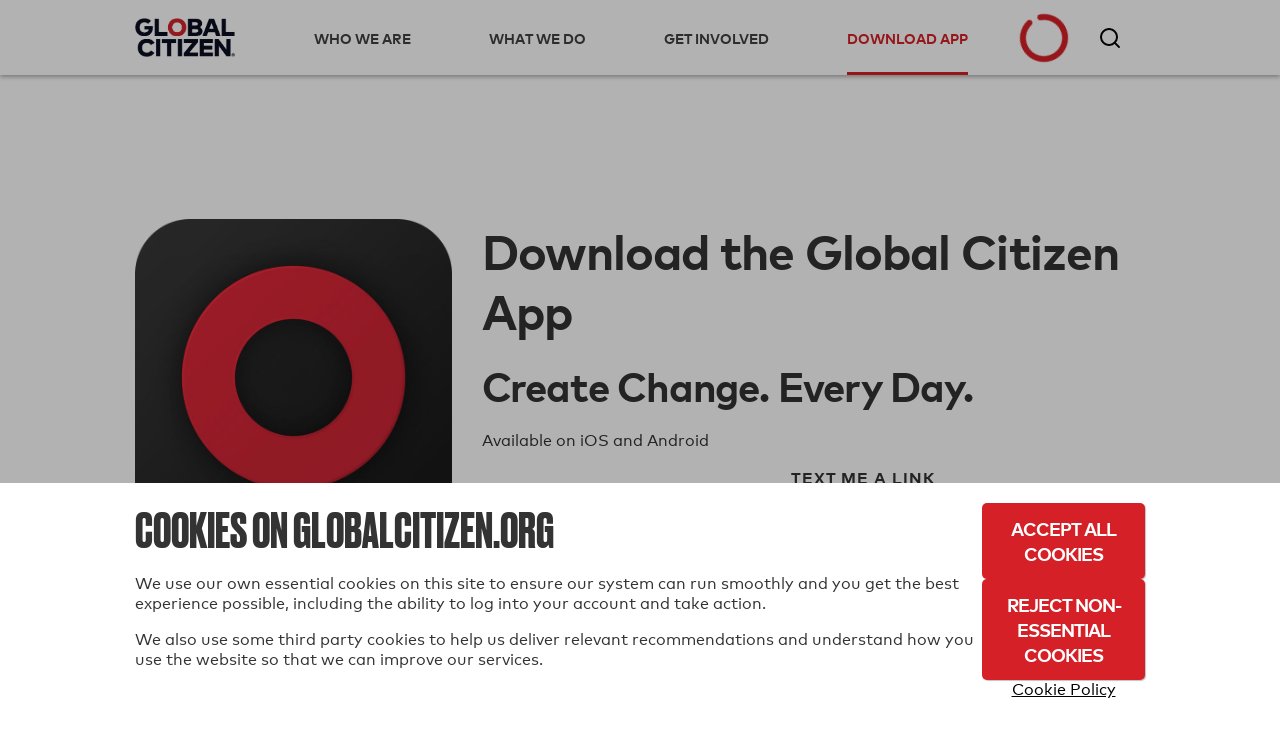

--- FILE ---
content_type: image/svg+xml
request_url: https://www.globalcitizen.org/static/img/app-promo/google-play-badge.svg
body_size: 4374
content:
<?xml version="1.0" encoding="UTF-8"?>
<svg width="135px" height="40px" viewBox="0 0 135 40" version="1.1" xmlns="http://www.w3.org/2000/svg" xmlns:xlink="http://www.w3.org/1999/xlink">
    <title>google-play-badge</title>
    <defs>
        <linearGradient x1="60.9903275%" y1="4.94615078%" x2="26.5360307%" y2="71.8787395%" id="linearGradient-1">
            <stop stop-color="#00A0FF" offset="0%"></stop>
            <stop stop-color="#00A1FF" offset="1%"></stop>
            <stop stop-color="#00BEFF" offset="26%"></stop>
            <stop stop-color="#00D2FF" offset="51%"></stop>
            <stop stop-color="#00DFFF" offset="76%"></stop>
            <stop stop-color="#00E3FF" offset="100%"></stop>
        </linearGradient>
        <linearGradient x1="107.684729%" y1="50%" x2="-130.640394%" y2="50%" id="linearGradient-2">
            <stop stop-color="#FFE000" offset="0%"></stop>
            <stop stop-color="#FFBD00" offset="41%"></stop>
            <stop stop-color="#FFA500" offset="78%"></stop>
            <stop stop-color="#FF9C00" offset="100%"></stop>
        </linearGradient>
        <linearGradient x1="86.2709832%" y1="30.8725537%" x2="-50.1798561%" y2="136.108936%" id="linearGradient-3">
            <stop stop-color="#FF3A44" offset="0%"></stop>
            <stop stop-color="#C31162" offset="100%"></stop>
        </linearGradient>
        <linearGradient x1="-18.82494%" y1="-11.9103989%" x2="42.0863309%" y2="35.0790955%" id="linearGradient-4">
            <stop stop-color="#32A071" offset="0%"></stop>
            <stop stop-color="#2DA771" offset="7%"></stop>
            <stop stop-color="#15CF74" offset="48%"></stop>
            <stop stop-color="#06E775" offset="80%"></stop>
            <stop stop-color="#00F076" offset="100%"></stop>
        </linearGradient>
    </defs>
    <g id="Page-1" stroke="none" stroke-width="1" fill="none" fill-rule="evenodd">
        <g id="google-play-badge" fill-rule="nonzero">
            <rect id="Rectangle" fill="#000000" x="0" y="0" width="135" height="40" rx="5"></rect>
            <path d="M130,0.8 C132.319596,0.8 134.2,2.68040405 134.2,5 L134.2,35 C134.2,37.3195959 132.319596,39.2 130,39.2 L5,39.2 C2.68040405,39.2 0.8,37.3195959 0.8,35 L0.8,5 C0.8,2.68040405 2.68040405,0.8 5,0.8 L130,0.8 M130,0 L5,0 C2.23857625,0 0,2.23857625 0,5 L0,35 C0,37.7614237 2.23857625,40 5,40 L130,40 C132.761424,40 135,37.7614237 135,35 L135,5 C135,2.23857625 132.761424,0 130,0 Z" id="Shape" fill="#A6A6A6"></path>
            <path d="M47.42,10.24 C47.4531747,10.9810449 47.182257,11.703492 46.67,12.24 C46.0954216,12.8332072 45.2951824,13.1533029 44.47,13.12 C43.6405789,13.1384846 42.840533,12.812674 42.26,12.22 C41.6610798,11.6387903 41.3313371,10.8343631 41.35,10 C41.3285284,9.16218871 41.658494,8.35359175 42.26,7.77 C43.1709107,6.87991481 44.5271184,6.62365464 45.7,7.12 C46.0606018,7.26823045 46.3822404,7.49748348 46.64,7.79 L46.11,8.32 C45.7073541,7.83495058 45.0995877,7.56812631 44.47,7.6 C43.8388494,7.59690387 43.2336793,7.85108766 42.794036,8.30393914 C42.3543927,8.75679062 42.1182283,9.36921739 42.14,10 C42.1266019,10.9531897 42.6879765,11.8208395 43.5629333,12.1992583 C44.43789,12.5776771 45.4545926,12.3925456 46.14,11.73 C46.4483532,11.3960734 46.6289602,10.964033 46.65,10.51 L44.47,10.51 L44.47,9.79 L47.38,9.79 C47.4023649,9.9390598 47.4157225,10.0893324 47.42,10.24 Z" id="Path" stroke="#FFFFFF" stroke-width="0.2" fill="#FFFFFF"></path>
            <polygon id="Path" stroke="#FFFFFF" stroke-width="0.2" fill="#FFFFFF" points="52 7.74 49.3 7.74 49.3 9.64 51.76 9.64 51.76 10.36 49.3 10.36 49.3 12.26 52 12.26 52 13 48.52 13 48.52 7 52 7"></polygon>
            <polygon id="Path" stroke="#FFFFFF" stroke-width="0.2" fill="#FFFFFF" points="55.28 13 54.51 13 54.51 7.74 52.83 7.74 52.83 7 57 7 57 7.74 55.28 7.74"></polygon>
            <polygon id="Path" stroke="#FFFFFF" stroke-width="0.2" fill="#FFFFFF" points="59.94 13 59.94 7 60.71 7 60.71 13"></polygon>
            <polygon id="Path" stroke="#FFFFFF" stroke-width="0.2" fill="#FFFFFF" points="64.13 13 63.36 13 63.36 7.74 61.68 7.74 61.68 7 65.8 7 65.8 7.74 64.13 7.74"></polygon>
            <path d="M73.61,12.22 C73.026689,12.8037876 72.2352634,13.1317962 71.41,13.1317962 C70.5847366,13.1317962 69.793311,12.8037876 69.21,12.22 C68.6220886,11.6336659 68.3034763,10.8298939 68.33,10 C68.3034763,9.1701061 68.6220886,8.36633406 69.21,7.78 C69.7814921,7.17897422 70.5809257,6.84829942 71.41,6.87 C72.2374575,6.85691055 73.0335694,7.18621139 73.61,7.78 C74.190918,8.37091188 74.5082932,9.17156292 74.49,10 C74.5165237,10.8298939 74.1979114,11.6336659 73.61,12.22 L73.61,12.22 Z M69.78,11.72 C70.2103002,12.1560579 70.7973788,12.4015225 71.41,12.4015225 C72.0226212,12.4015225 72.6096998,12.1560579 73.04,11.72 C73.487588,11.2614073 73.7294458,10.6405186 73.71,10 C73.7188876,9.35362401 73.4622445,8.73189704 73,8.28 C72.5696998,7.84394215 71.9826212,7.59847754 71.37,7.59847754 C70.7573788,7.59847754 70.1703002,7.84394215 69.74,8.28 C69.3069897,8.74512822 69.0798596,9.3652294 69.11,10 C69.0905542,10.6405186 69.332412,11.2614073 69.78,11.72 L69.78,11.72 Z" id="Shape" stroke="#FFFFFF" stroke-width="0.2" fill="#FFFFFF"></path>
            <polygon id="Path" stroke="#FFFFFF" stroke-width="0.2" fill="#FFFFFF" points="75.58 13 75.58 7 76.51 7 79.43 11.67 79.43 11.67 79.43 10.51 79.43 7 80.2 7 80.2 13 79.4 13 76.35 8.11 76.35 8.11 76.35 9.26 76.35 13"></polygon>
            <path d="M68.14,21.75 C65.7872765,21.7555293 63.8844985,23.6672686 63.8900115,26.0199921 C63.8955484,28.3727156 65.8072843,30.2754972 68.1600078,30.2699885 C70.5127313,30.2644558 72.4155163,28.3527235 72.41,26 C72.426473,24.8643738 71.9812316,23.7707097 71.1762551,22.9695037 C70.3712787,22.1682976 69.2755364,21.7281956 68.14,21.75 Z M68.14,28.58 C67.0832273,28.6539053 66.088673,28.0743135 65.6320213,27.1184371 C65.1753697,26.1625607 65.3494358,25.0246828 66.0709659,24.249038 C66.7924959,23.4733932 67.9148379,23.2176324 68.9011878,23.6040831 C69.8875378,23.9905338 70.5374189,24.9406494 70.54,26 C70.5725428,26.6626719 70.3360327,27.3103928 69.8841403,27.7961771 C69.432248,28.2819613 68.8032921,28.5646164 68.14,28.58 Z M58.82,21.75 C56.4672765,21.7555293 54.5644985,23.6672686 54.5700115,26.0199921 C54.5755484,28.3727156 56.4872843,30.2754972 58.8400078,30.2699885 C61.1927313,30.2644558 63.0955163,28.3527235 63.09,26 C63.106473,24.8643738 62.6612316,23.7707097 61.8562551,22.9695037 C61.0512787,22.1682976 59.9555364,21.7281956 58.82,21.75 Z M58.82,28.58 C57.7632273,28.6539053 56.768673,28.0743135 56.3120213,27.1184371 C55.8553697,26.1625607 56.0294358,25.0246828 56.7509659,24.249038 C57.4724959,23.4733932 58.5948379,23.2176324 59.5811878,23.6040831 C60.5675378,23.9905338 61.2174189,24.9406494 61.22,26 C61.2525428,26.6626719 61.0160327,27.3103928 60.5641403,27.7961771 C60.112248,28.2819613 59.4832921,28.5646164 58.82,28.58 Z M47.74,23.06 L47.74,24.86 L52.06,24.86 C51.9922634,25.7078038 51.6398446,26.5077945 51.06,27.13 C50.1836518,28.0228625 48.9699725,28.5025202 47.72,28.45 C45.0690332,28.45 42.92,26.3009668 42.92,23.65 C42.92,20.9990332 45.0690332,18.85 47.72,18.85 C48.9404476,18.8318498 50.1188954,19.2953247 51,20.14 L52.27,18.87 C51.0659807,17.6791542 49.4332385,17.0231739 47.74,17.05 C45.3189608,16.955779 43.0403936,18.1936718 41.801854,20.2760571 C40.5633145,22.3584423 40.5633145,24.9515577 41.801854,27.0339429 C43.0403936,29.1163282 45.3189608,30.354221 47.74,30.26 C49.4701987,30.3291046 51.1475475,29.655982 52.35,28.41 C53.4001185,27.2564101 53.9596631,25.7391832 53.91,24.18 C53.9135793,23.8047255 53.8834584,23.4298875 53.82,23.06 L47.74,23.06 Z M93.05,24.46 C92.5160796,22.8892101 91.0679278,21.811053 89.41,21.7499923 C88.3043635,21.7478383 87.2471451,22.2034076 86.4893794,23.0085336 C85.7316138,23.8136596 85.3408955,24.8965231 85.41,26 C85.3924407,27.8748194 86.611123,29.5374987 88.4042599,30.0851449 C90.1973968,30.632791 92.1370825,29.9347165 93.17,28.37 L91.72,27.37 C91.280167,28.103094 90.4848748,28.5483054 89.63,28.54 C88.742835,28.5766297 87.9244125,28.0641224 87.57,27.2499923 L93.26,24.9 L93.05,24.46 Z M87.25,25.88 C87.2090591,25.2535034 87.4226808,24.6369968 87.8424708,24.1701451 C88.2622608,23.7032935 88.8526897,23.4256093 89.48,23.4 C90.1364702,23.3579825 90.754525,23.7122815 91.05,24.3 L87.25,25.88 Z M82.63,30 L84.5,30 L84.5,17.5 L82.63,17.5 L82.63,30 Z M79.57,22.7 L79.5,22.7 C78.9255491,22.0747262 78.1088181,21.7283448 77.26,21.75 C74.9901469,21.8600717 73.2063371,23.7324796 73.2063371,26.005 C73.2063371,28.2775204 74.9901469,30.1499283 77.26,30.26 C78.1183976,30.2772187 78.9397171,29.9105582 79.5,29.26 L79.57,29.26 L79.57,29.87 C79.57,31.5 78.7,32.37 77.3,32.37 C76.3435146,32.3489876 75.4943492,31.752597 75.15,30.86 L73.53,31.53 C74.1431493,33.0699895 75.6425851,34.0722649 77.3,34.05 C79.49,34.05 81.3,32.76 81.3,29.62 L81.3,22 L79.57,22 L79.57,22.7 Z M77.42,28.58 C76.0600866,28.4952122 75.0005459,27.367554 75.0005459,26.005 C75.0005459,24.642446 76.0600866,23.5147878 77.42,23.43 C78.0670204,23.4579218 78.6750106,23.747221 79.1047995,24.231676 C79.5345883,24.7161309 79.7493771,25.3542625 79.7,26 C79.7551348,26.6480494 79.5426575,27.2904311 79.1119703,27.7777877 C78.6812831,28.2651443 78.0699104,28.5550138 77.42,28.58 L77.42,28.58 Z M101.81,17.5 L97.33,17.5 L97.33,30 L99.2,30 L99.2,25.26 L101.81,25.26 C103.262684,25.3643638 104.651974,24.648509 105.41013,23.404973 C106.168286,22.161437 106.168286,20.598563 105.41013,19.355027 C104.651974,18.111491 103.262684,17.3956362 101.81,17.5 L101.81,17.5 Z M101.81,23.5 L99.2,23.5 L99.2,19.24 L101.85,19.24 C103.031889,19.24 103.99,20.1981106 103.99,21.38 C103.99,22.5618894 103.031889,23.52 101.85,23.52 L101.81,23.5 Z M113.35,21.71 C111.958089,21.6241747 110.648702,22.3752042 110.02,23.62 L111.67,24.31 C112.010603,23.695923 112.680401,23.3394806 113.38,23.4 C113.859528,23.3439946 114.341454,23.4829701 114.717528,23.7857102 C115.093603,24.0884503 115.332299,24.5295749 115.38,25.01 L115.38,25.13 C114.778663,24.8139168 114.109348,24.6491623 113.43,24.65 C111.65,24.65 109.83,25.65 109.83,27.47 C109.865569,28.2515813 110.216509,28.9853449 110.802624,29.5036142 C111.38874,30.0218835 112.159942,30.280368 112.94,30.22 C113.895412,30.2728479 114.805111,29.8065317 115.32,29 L115.38,29 L115.38,30 L117.18,30 L117.18,25.19 C117.18,23 115.52,21.73 113.39,21.73 L113.35,21.71 Z M113.12,28.56 C112.51,28.56 111.66,28.25 111.66,27.5 C111.66,26.5 112.72,26.16 113.66,26.16 C114.254042,26.1453419 114.841131,26.2903874 115.36,26.58 C115.230157,27.7031043 114.29036,28.5574651 113.16,28.58 L113.12,28.56 Z M123.74,22 L121.6,27.42 L121.54,27.42 L119.32,22 L117.32,22 L120.65,29.58 L118.75,33.79 L120.75,33.79 L125.82,22 L123.74,22 Z M106.94,30 L108.8,30 L108.8,17.5 L106.94,17.5 L106.94,30 Z" id="Shape" fill="#FFFFFF"></path>
            <path d="M10.44,7.54 C10.1212366,7.93405554 9.96397325,8.434439 10,8.94 L10,31.06 C9.96597397,31.5703792 10.1348935,32.0735438 10.47,32.46 L10.54,32.54 L22.9,20.15 L22.9,19.85 L10.51,7.47 L10.44,7.54 Z" id="Path" fill="url(#linearGradient-1)"></path>
            <path d="M27,24.28 L22.9,20.15 L22.9,19.85 L27,15.72 L27.09,15.78 L32,18.56 C33.4,19.35 33.4,20.65 32,21.45 L27.11,24.23 L27,24.28 Z" id="Path" fill="url(#linearGradient-2)"></path>
            <path d="M27.12,24.23 L22.9,20 L10.44,32.46 C11.0230326,32.9789708 11.89324,33.0083981 12.51,32.53 L27.12,24.23" id="Path" fill="url(#linearGradient-3)"></path>
            <path d="M27.12,15.78 L12.51,7.48 C11.8969646,6.9947215 11.0238977,7.02002779 10.44,7.54 L22.9,20 L27.12,15.78 Z" id="Path" fill="url(#linearGradient-4)"></path>
            <path d="M27,24.13 L12.51,32.38 C11.9181542,32.8266792 11.1018458,32.8266792 10.51,32.38 L10.51,32.38 L10.44,32.45 L10.44,32.45 L10.51,32.53 L10.51,32.53 C11.1018458,32.9766792 11.9181542,32.9766792 12.51,32.53 L27.12,24.23 L27,24.13 Z" id="Path" fill="#000000" opacity="0.2"></path>
            <path d="M10.44,32.32 C10.1187941,31.9233599 9.96138192,31.4189256 10,30.91 L10,31.06 C9.96597397,31.5703792 10.1348935,32.0735438 10.47,32.46 L10.54,32.39 L10.44,32.32 Z" id="Path" fill="#000000" opacity="0.12"></path>
            <path d="M32,21.3 L27,24.13 L27.09,24.23 L32,21.44 C32.5903954,21.1903582 32.9970603,20.6379078 33.06,20 L33.06,20 C32.9332082,20.5771002 32.5397617,21.059629 32,21.3 L32,21.3 Z" id="Path" fill="#000000" opacity="0.12"></path>
            <path d="M12.51,7.62 L32,18.7 C32.5397617,18.940371 32.9332082,19.4228998 33.06,20 L33.06,20 C32.9970603,19.3620922 32.5903954,18.8096418 32,18.56 L12.51,7.48 C11.12,6.68 10,7.34 10,8.94 L10,9.09 C10,7.49 11.12,6.83 12.51,7.62 Z" id="Path" fill="#FFFFFF" opacity="0.25"></path>
        </g>
    </g>
</svg>